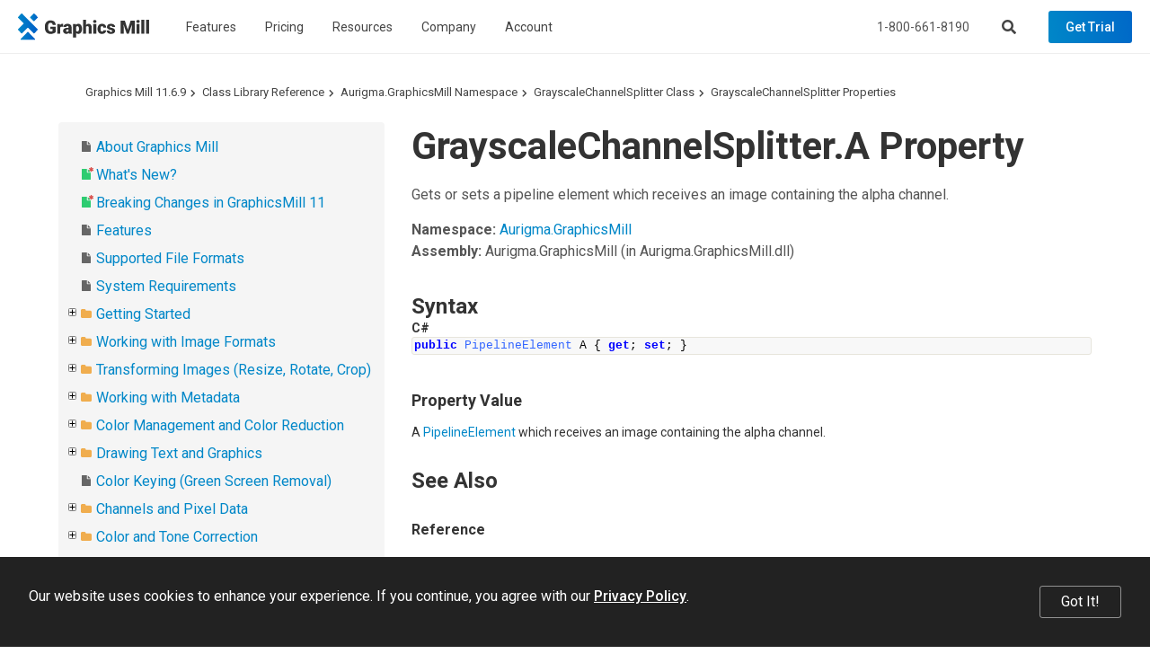

--- FILE ---
content_type: text/html; charset=utf-8
request_url: https://www.graphicsmill.com/docs/gm/P_Aurigma_GraphicsMill_GrayscaleChannelSplitter_A.htm
body_size: 7893
content:
<!DOCTYPE html>
<html lang="en" xmlns="http://www.w3.org/1999/xhtml">
	<head>
		<title>A Property  - Graphics Mill</title>
		<meta http-equiv="Content-Type" content="text/html; charset=utf-8">
		<meta http-equiv="X-UA-Compatible" content="IE=edge">
		<meta name="viewport" content="width=device-width, maximum-scale=1, initial-scale=1, user-scalable=0">
		<link rel="dns-prefetch" href="//cdn.jsdelivr.net">
		<link rel="dns-prefetch" href="//ajax.googleapis.com">
		<link rel="dns-prefetch" href="//fonts.googleapis.com">
		<link href="https://fonts.googleapis.com/css?family=Open+Sans:400,700%7CRoboto:400,500,700" rel="stylesheet">
		<link rel="stylesheet" href="https://cdn.jsdelivr.net/npm/bootstrap@3.3.7/dist/css/bootstrap.min.css" integrity="sha384-BVYiiSIFeK1dGmJRAkycuHAHRg32OmUcww7on3RYdg4Va+PmSTsz/K68vbdEjh4u" crossorigin="anonymous">
		<link href="/Aurigma/Theme3/css/bundle?v=Jy6-ImUgYucVXczEYJLwiQv39v-R9YlErONefC_RPpM1" rel="stylesheet">
		<link href="/Aurigma/Theme3/css/bundlegm?v=KrmRU2lV3OI-bN2Ei8jPszJGmXm3PcPRs4DJlf3R1Sk1" rel="stylesheet">
		<link href="https://plus.google.com/104753552619218860223" rel="publisher">
		<link rel="icon" type="image/png" href="/Aurigma/Images/favicon.png">
		<link rel="canonical" href="https://www.graphicsmill.com/docs/gm/P_Aurigma_GraphicsMill_GrayscaleChannelSplitter_A.htm">
		<script>
			!function (f, b, e, v, n, t, s) {
				if (f.fbq) return; n = f.fbq = function () {
					n.callMethod ?
						n.callMethod.apply(n, arguments) : n.queue.push(arguments)
				}; if (!f._fbq) f._fbq = n;
				n.push = n; n.loaded = !0; n.version = '2.0'; n.queue = []; t = b.createElement(e); t.async = !0;
				t.src = v; s = b.getElementsByTagName(e)[0]; s.parentNode.insertBefore(t, s)
			}(window,
				document, 'script', 'https://connect.facebook.net/en_US/fbevents.js');
			fbq('init', '1855820357991416'); // Insert your pixel ID here.
			fbq('track', 'PageView');
		</script>
		<script>
			//<![CDATA[
			(function (w, d, t, r, u) { var f, n, i; w[u] = w[u] || [], f = function () { var o = { ti: "5661494" }; o.q = w[u], w[u] = new UET(o), w[u].push("pageLoad") }, n = d.createElement(t), n.src = r, n.async = 1, n.onload = n.onreadystatechange = function () { var s = this.readyState; s && s !== "loaded" && s !== "complete" || (f(), n.onload = n.onreadystatechange = null) }, i = d.getElementsByTagName(t)[0], i.parentNode.insertBefore(n, i) })(window, document, "script", "//bat.bing.com/bat.js", "uetq");
			//]]></script>
		<script async="async" src="https://www.googletagmanager.com/gtag/js?id=G-FQ8KXE7HX2"></script>
		<script>
				window.dataLayer = window.dataLayer || [];
				function gtag() { dataLayer.push(arguments); }
				gtag('js', new Date());

				gtag('config', 'G-FQ8KXE7HX2');
			</script>
		<!--[if IE]><meta http-equiv="X-UA-Compatible" content="IE=edge" /><![endif]-->
		<style>
			ol.breadcrumb {margin-top:0px !important;margin-bottom:0px !important;}					
			#au-toc ul li+li {margin-top: 0px !important;}
			h1:first-child {margin-top:0px !important;}
			#au-doc h2 {margin-top: 0px !important; margin-bottom: 0px !important;}			
		</style>
	<link rel="stylesheet" href="/Aurigma/doc-viewer/css-bundle?v=KVaza9iauqopN4CTJCHcjLGry9g-xmbEc0L7ksFlcAs1"><meta name="description" content="GrayscaleChannelSplitter.A Property  (Class Library Reference)"></head>
	<body>
		<noscript><img height="1" width="1" style="display:none" src="https://www.facebook.com/tr?id=1855820357991416&amp;ev=PageView&amp;noscript=1" alt=""></noscript>
		<noscript><img src="//bat.bing.com/action/0?ti=5661494&amp;Ver=2" height="0" width="0" style="display:none; visibility: hidden;" alt=""></noscript>
		<header class="">
			<nav class="navbar navbar-default navbar-fixed-top">
				<div class="navbar-header">
					<a href="/" class="logo-graphics-mill"><img src="/Aurigma/Theme3/img/common/graphics_mill.svg" alt="Graphics Mill"></a>
					<button type="button" class="navbar-toggle collapsed" data-toggle="collapse" data-target=".navbar-collapse" aria-expanded="false" aria-controls="main-collapse"><span class="icon-bar first"></span><span class="icon-bar second"></span><span class="icon-bar third"></span></button>
					<a href="/account/checkout" class="btn cart-btn full hide" title="Shopping cart"></a>
					<button type="button" class="btn search-btn"></button>
				</div>
				<div id="main-collapse" class="navbar-collapse collapse">
					<div class="nav navbar-nav">
						<div class="menu-item">
							<button type="button" class="btn">Features</button>
							<div class="menu-content menu-columns width-300 three-columns">
								<div class="column"><a href="/file-formats"> Raster &amp; vector image formats </a><a href="/resize-crop-filter"> Resize, crop, autofix, 30+ filters </a><a href="/metadata"> Metadata </a><a href="/color-management"> Color management </a><a href="/drawing-text"> Text and graphics rendering </a><a href="/chroma-key"> Chroma keying </a></div>
								<div class="column"><a href="/large-images"> Very large image manipulation </a><a href="/photoshop-psd"> Working with Photoshop files </a><a href="/work-with-pdf">PDF processing</a><a href="/html5-image-editor"> HTML5-based image editor </a><a href="/docs/gm/whats-new.htm" class="new">What's New</a></div>
								<div class="column"><a href="https://customerscanvas.com/">Customer's Canvas <small>(Web-to-print toolkit)</small></a></div>
							</div>
						</div>
						<div class="menu-item"><a href="/buy">Pricing</a></div>
						<div class="menu-item">
							<button type="button" class="btn">Resources</button>
							<div class="menu-content width-240"><a href="/support">Support</a><a href="/docs/gm/about-graphics-mill.htm">Documentation</a><a href="/samples">Code Samples</a><a href="/downloads">Downloads</a></div>
						</div>
						<div class="menu-item">
							<button type="button" class="btn">Company</button>
							<div class="menu-content width-240"><a href="/company">About us</a><a href="/company/contact">Contact Us</a><a href="http://customerscanvas.com/company/events">Events</a><a href="/blog" class="new">Blog</a></div>
						</div>
						<div class="menu-item">
							<button type="button" class="btn">Account</button>
							<div class="menu-content width-260">
								<div id="divProfile" class="profile-name hide"><img src="/Aurigma/Theme3/img/common/user.svg" alt="User"></div>
								<a href="/account/cases" rel="nofollow">Support Cases</a>
								<a href="/account/licenses" rel="nofollow">Licenses &amp; Downloads</a>
								<a href="/account/orders" rel="nofollow">Orders</a>
								<a href="/account/subscriptions" rel="nofollow">Subscriptions</a>
								<a href="/account/profile" rel="nofollow">Profile</a>
								<div class="separator hide"></div>
								<a id="aLogout" class="hide" href="/account/logout" rel="nofollow">Log Out</a>
							</div>
						</div>
					</div>
					<div class="nav navbar-nav navbar-right">
						<p>Call us at <a href="tel:+18006618190" class="phone">1-800-661-8190</a> or send an email at <a href="mailto:info@aurigma.com">info@aurigma.com</a></p>
						<button type="button" class="btn search-btn"></button>
						<a href="/account/checkout" class="btn cart-btn full hide" rel="nofollow"></a>
						<a href="/downloads/trial" class="btn demo">Get Trial</a>
					</div>
				</div>
				<div class="search">
					<div class="container">
						<div class="row">
							<div class="col-md-8 col-md-offset-2">
								<form action="/search" method="get">
									<input type="text" name="query" placeholder="Search">
									<button type="submit" class="btn demo"><i class="fas fa-search"></i></button>
								<input type="hidden" name="inurl" value="/docs/gm/"></form>
							</div>
						</div>
					</div>
					<div class="bg"></div>
				</div>
			</nav>
		</header>
		<div class="padding-top-0 text-page">
			<div id="au-container" class="container"><div class='row'><div class='col-md-12'><ol class="breadcrumb"><li><a href="/docs/gm/">Graphics Mill 11.6.9</a></li><li><a href="objects-reference.htm">Class Library Reference</a></li><li><a href="N_Aurigma_GraphicsMill.htm">Aurigma.GraphicsMill Namespace</a></li><li><a href="T_Aurigma_GraphicsMill_GrayscaleChannelSplitter.htm">GrayscaleChannelSplitter Class</a></li><li><a href="Properties_T_Aurigma_GraphicsMill_GrayscaleChannelSplitter.htm">GrayscaleChannelSplitter Properties </a></li></ol><a id='au-show-toc' class='btn btn-sm btn-success hidden-md hidden-lg hidden-print'><i class='fa fa-navicon'></i>Topics</a></div></div><div class='row'><div id='au-toc' class='col-md-4 hidden-xs hidden-sm hidden-print'><div id='au-toc-inner' class='treeview'><a id='au-hide-toc' class='btn btn-xs btn-warning pull-right hidden-md hidden-lg'><b class='fa fa-close'></b></a><ul>
<li id="dt1747003" title="About Graphics Mill"><span class="file"><a href="about-graphics-mill.htm">About Graphics Mill</a></span></li>
<li id="dt1747004" title="What&#39;s New?"><span class="file new"><a href="whats-new.htm">What&#39;s New?</a></span></li>
<li id="dt1747005" title="Breaking Changes in GraphicsMill 11"><span class="file new"><a href="breaking-changes.htm">Breaking Changes in GraphicsMill 11</a></span></li>
<li id="dt1747006" title="Features"><span class="file"><a href="features.htm">Features</a></span></li>
<li id="dt1747007" title="Supported File Formats"><span class="file"><a href="supported-file-formats.htm">Supported File Formats</a></span></li>
<li id="dt1747008" title="System Requirements"><span class="file"><a href="system-requirements.htm">System Requirements</a></span></li>
<li class="closed" id="dt1747009" title="Getting Started"><span class="folder"><a href="getting-started.htm">Getting Started</a></span></li>
<li class="closed" id="dt1747019" title="Working with Image Formats"><span class="folder"><a href="loading-and-saving-images.htm">Working with Image Formats</a></span></li>
<li class="closed" id="dt1747030" title="Transforming Images (Resize, Rotate, Crop)"><span class="folder"><a href="transformations-on-images.htm">Transforming Images (Resize, Rotate, Crop)</a></span></li>
<li class="closed" id="dt1747034" title="Working with Metadata"><span class="folder"><a href="working-with-metadata.htm">Working with Metadata</a></span></li>
<li class="closed" id="dt1747040" title="Color Management and Color Reduction"><span class="folder"><a href="color-conversion-and-color-reduction.htm">Color Management and Color Reduction</a></span></li>
<li class="closed" id="dt1747047" title="Drawing Text and Graphics"><span class="folder"><a href="advanced-drawing.htm">Drawing Text and Graphics</a></span></li>
<li id="dt1747057" title="Color Keying (Green Screen Removal)"><span class="file"><a href="color-keying.htm">Color Keying (Green Screen Removal)</a></span></li>
<li class="closed" id="dt1747058" title="Channels and Pixel Data"><span class="folder"><a href="channels-and-pixel-data.htm">Channels and Pixel Data</a></span></li>
<li class="closed" id="dt1747061" title="Color and Tone Correction"><span class="folder"><a href="color-and-tone-correction.htm">Color and Tone Correction</a></span></li>
<li class="closed" id="dt1747065" title="Working with Photoshop (PSD) Files"><span class="folder"><a href="working-with-psd-files.htm">Working with Photoshop (PSD) Files</a></span></li>
<li class="closed" id="dt1747069" title="Image Filters"><span class="folder"><a href="image-filters.htm">Image Filters</a></span></li>
<li class="closed" id="dt1747072" title="Processing Large Images"><span class="folder"><a href="processing-large-images.htm">Processing Large Images</a></span></li>
<li class="closed" id="dt1747077" title="Basics of Image Processing"><span class="folder"><a href="basics-of-image-processing.htm">Basics of Image Processing</a></span></li>
<li class="closed" id="dt1747083" title="Troubleshooting"><span class="folder"><a href="troubleshooting.htm">Troubleshooting</a></span></li>
<li id="dt1747087" title="Class Library Reference"><span class="folder"><a href="objects-reference.htm">Class Library Reference</a></span><ul>
<li id="dt1747088" title="Aurigma.GraphicsMill Namespace"><span class="folder"><a href="N_Aurigma_GraphicsMill.htm">Aurigma.GraphicsMill Namespace</a></span><ul>
<li class="closed" id="dt1747089" title="Bitmap Class"><span class="folder"><a href="T_Aurigma_GraphicsMill_Bitmap.htm">Bitmap Class</a></span></li>
<li class="closed" id="dt1747162" title="BitmapEmptyException Class"><span class="folder"><a href="T_Aurigma_GraphicsMill_BitmapEmptyException.htm">BitmapEmptyException Class</a></span></li>
<li class="closed" id="dt1747171" title="BitmapStatisticsProvider Class"><span class="folder"><a href="T_Aurigma_GraphicsMill_BitmapStatisticsProvider.htm">BitmapStatisticsProvider Class</a></span></li>
<li id="dt1747179" title="Channel Enumeration"><span class="file"><a href="T_Aurigma_GraphicsMill_Channel.htm">Channel Enumeration</a></span></li>
<li class="closed" id="dt1747180" title="ChannelCombiner Class"><span class="folder"><a href="T_Aurigma_GraphicsMill_ChannelCombiner.htm">ChannelCombiner Class</a></span></li>
<li class="closed" id="dt1747189" title="ChannelSplitter Class"><span class="folder"><a href="T_Aurigma_GraphicsMill_ChannelSplitter.htm">ChannelSplitter Class</a></span></li>
<li class="closed" id="dt1747198" title="ChannelsProvider Class"><span class="folder"><a href="T_Aurigma_GraphicsMill_ChannelsProvider.htm">ChannelsProvider Class</a></span></li>
<li class="closed" id="dt1747216" title="CMAdobeModuleLoadException Class"><span class="folder"><a href="T_Aurigma_GraphicsMill_CMAdobeModuleLoadException.htm">CMAdobeModuleLoadException Class</a></span></li>
<li class="closed" id="dt1747225" title="CMException Class"><span class="folder"><a href="T_Aurigma_GraphicsMill_CMException.htm">CMException Class</a></span></li>
<li class="closed" id="dt1747234" title="CMInappropriateProfileException Class"><span class="folder"><a href="T_Aurigma_GraphicsMill_CMInappropriateProfileException.htm">CMInappropriateProfileException Class</a></span></li>
<li class="closed" id="dt1747243" title="CMOpenProfileException Class"><span class="folder"><a href="T_Aurigma_GraphicsMill_CMOpenProfileException.htm">CMOpenProfileException Class</a></span></li>
<li class="closed" id="dt1747252" title="CMTransformException Class"><span class="folder"><a href="T_Aurigma_GraphicsMill_CMTransformException.htm">CMTransformException Class</a></span></li>
<li class="closed" id="dt1747261" title="Cmyk16Color Class"><span class="folder"><a href="T_Aurigma_GraphicsMill_Cmyk16Color.htm">Cmyk16Color Class</a></span></li>
<li class="closed" id="dt1747279" title="CmykChannelCombiner Class"><span class="folder"><a href="T_Aurigma_GraphicsMill_CmykChannelCombiner.htm">CmykChannelCombiner Class</a></span></li>
<li class="closed" id="dt1747290" title="CmykChannelSplitter Class"><span class="folder"><a href="T_Aurigma_GraphicsMill_CmykChannelSplitter.htm">CmykChannelSplitter Class</a></span></li>
<li class="closed" id="dt1747301" title="CmykColor Class"><span class="folder"><a href="T_Aurigma_GraphicsMill_CmykColor.htm">CmykColor Class</a></span></li>
<li class="closed" id="dt1747319" title="CodecAdapter Class"><span class="folder"><a href="T_Aurigma_GraphicsMill_CodecAdapter.htm">CodecAdapter Class</a></span></li>
<li class="closed" id="dt1747326" title="Color Class"><span class="folder"><a href="T_Aurigma_GraphicsMill_Color.htm">Color Class</a></span></li>
<li class="closed" id="dt1747352" title="ColorAdjustmentProvider Class"><span class="folder"><a href="T_Aurigma_GraphicsMill_ColorAdjustmentProvider.htm">ColorAdjustmentProvider Class</a></span></li>
<li class="closed" id="dt1747376" title="ColorManagementProvider Class"><span class="folder"><a href="T_Aurigma_GraphicsMill_ColorManagementProvider.htm">ColorManagementProvider Class</a></span></li>
<li class="closed" id="dt1747396" title="ColorPalette Class"><span class="folder"><a href="T_Aurigma_GraphicsMill_ColorPalette.htm">ColorPalette Class</a></span></li>
<li class="closed" id="dt1747429" title="ColorPaletteEmptyException Class"><span class="folder"><a href="T_Aurigma_GraphicsMill_ColorPaletteEmptyException.htm">ColorPaletteEmptyException Class</a></span></li>
<li id="dt1747438" title="ColorPaletteType Enumeration"><span class="file"><a href="T_Aurigma_GraphicsMill_ColorPaletteType.htm">ColorPaletteType Enumeration</a></span></li>
<li class="closed" id="dt1747439" title="ColorProfile Class"><span class="folder"><a href="T_Aurigma_GraphicsMill_ColorProfile.htm">ColorProfile Class</a></span></li>
<li id="dt1747461" title="ColorProfileClass Enumeration"><span class="file"><a href="T_Aurigma_GraphicsMill_ColorProfileClass.htm">ColorProfileClass Enumeration</a></span></li>
<li id="dt1747462" title="ColorSpace Enumeration"><span class="file"><a href="T_Aurigma_GraphicsMill_ColorSpace.htm">ColorSpace Enumeration</a></span></li>
<li class="closed" id="dt1747463" title="Configuration Class"><span class="folder"><a href="T_Aurigma_GraphicsMill_Configuration.htm">Configuration Class</a></span></li>
<li class="closed" id="dt1747470" title="FontException Class"><span class="folder"><a href="T_Aurigma_GraphicsMill_FontException.htm">FontException Class</a></span></li>
<li class="closed" id="dt1747479" title="FontMissingException Class"><span class="folder"><a href="T_Aurigma_GraphicsMill_FontMissingException.htm">FontMissingException Class</a></span></li>
<li class="closed" id="dt1747488" title="GMException Class"><span class="folder"><a href="T_Aurigma_GraphicsMill_GMException.htm">GMException Class</a></span></li>
<li class="closed" id="dt1747501" title="Grayscale16Color Class"><span class="folder"><a href="T_Aurigma_GraphicsMill_Grayscale16Color.htm">Grayscale16Color Class</a></span></li>
<li class="closed" id="dt1747513" title="GrayscaleChannelCombiner Class"><span class="folder"><a href="T_Aurigma_GraphicsMill_GrayscaleChannelCombiner.htm">GrayscaleChannelCombiner Class</a></span></li>
<li id="dt1747521" title="GrayscaleChannelSplitter Class"><span class="folder"><a href="T_Aurigma_GraphicsMill_GrayscaleChannelSplitter.htm">GrayscaleChannelSplitter Class</a></span><ul>
<li id="dt1747522" title="GrayscaleChannelSplitter Members"><span class="file"><a href="AllMembers_T_Aurigma_GraphicsMill_GrayscaleChannelSplitter.htm">GrayscaleChannelSplitter Members</a></span></li>
<li id="dt1747523" title="GrayscaleChannelSplitter Constructor "><span class="file"><a href="C_Aurigma_GraphicsMill_GrayscaleChannelSplitter_ctor.htm">GrayscaleChannelSplitter Constructor </a></span></li>
<li id="dt1747524" title="GrayscaleChannelSplitter Methods "><span class="file"><a href="Methods_T_Aurigma_GraphicsMill_GrayscaleChannelSplitter.htm">GrayscaleChannelSplitter Methods </a></span></li>
<li id="dt1747525" title="GrayscaleChannelSplitter Properties "><span class="folder"><a href="Properties_T_Aurigma_GraphicsMill_GrayscaleChannelSplitter.htm">GrayscaleChannelSplitter Properties </a></span><ul>
<li id="dt1747526" title="A Property "><span class="file"><a href="P_Aurigma_GraphicsMill_GrayscaleChannelSplitter_A.htm" class="selected">A Property </a></span></li>
<li id="dt1747527" title="L Property "><span class="file"><a href="P_Aurigma_GraphicsMill_GrayscaleChannelSplitter_L.htm">L Property </a></span></li>
</ul>
</li>
<li id="dt1747528" title="GrayscaleChannelSplitter Events"><span class="file"><a href="Events_T_Aurigma_GraphicsMill_GrayscaleChannelSplitter.htm">GrayscaleChannelSplitter Events</a></span></li>
</ul>
</li>
<li class="closed" id="dt1747529" title="GrayscaleColor Class"><span class="folder"><a href="T_Aurigma_GraphicsMill_GrayscaleColor.htm">GrayscaleColor Class</a></span></li>
<li class="closed" id="dt1747541" title="Histogram Class"><span class="folder"><a href="T_Aurigma_GraphicsMill_Histogram.htm">Histogram Class</a></span></li>
<li id="dt1747562" title="HistogramMode Enumeration"><span class="file"><a href="T_Aurigma_GraphicsMill_HistogramMode.htm">HistogramMode Enumeration</a></span></li>
<li class="closed" id="dt1747563" title="IImageParams Interface"><span class="folder"><a href="T_Aurigma_GraphicsMill_IImageParams.htm">IImageParams Interface</a></span></li>
<li class="closed" id="dt1747574" title="ImageGenerator Class"><span class="folder"><a href="T_Aurigma_GraphicsMill_ImageGenerator.htm">ImageGenerator Class</a></span></li>
<li class="closed" id="dt1747597" title="ImageParams Class"><span class="folder"><a href="T_Aurigma_GraphicsMill_ImageParams.htm">ImageParams Class</a></span></li>
<li class="closed" id="dt1747611" title="IndexedColor Class"><span class="folder"><a href="T_Aurigma_GraphicsMill_IndexedColor.htm">IndexedColor Class</a></span></li>
<li class="closed" id="dt1747618" title="Ink Class"><span class="folder"><a href="T_Aurigma_GraphicsMill_Ink.htm">Ink Class</a></span></li>
<li class="closed" id="dt1747628" title="InvalidPropertyValueException Class"><span class="folder"><a href="T_Aurigma_GraphicsMill_InvalidPropertyValueException.htm">InvalidPropertyValueException Class</a></span></li>
<li class="closed" id="dt1747637" title="InvalidSourceException Class"><span class="folder"><a href="T_Aurigma_GraphicsMill_InvalidSourceException.htm">InvalidSourceException Class</a></span></li>
<li class="closed" id="dt1747646" title="Lab16Color Class"><span class="folder"><a href="T_Aurigma_GraphicsMill_Lab16Color.htm">Lab16Color Class</a></span></li>
<li class="closed" id="dt1747660" title="LabChannelCombiner Class"><span class="folder"><a href="T_Aurigma_GraphicsMill_LabChannelCombiner.htm">LabChannelCombiner Class</a></span></li>
<li class="closed" id="dt1747670" title="LabChannelSplitter Class"><span class="folder"><a href="T_Aurigma_GraphicsMill_LabChannelSplitter.htm">LabChannelSplitter Class</a></span></li>
<li class="closed" id="dt1747680" title="LabColor Class"><span class="folder"><a href="T_Aurigma_GraphicsMill_LabColor.htm">LabColor Class</a></span></li>
<li class="closed" id="dt1747694" title="MissingIndexColorException Class"><span class="folder"><a href="T_Aurigma_GraphicsMill_MissingIndexColorException.htm">MissingIndexColorException Class</a></span></li>
<li class="closed" id="dt1747703" title="ObjectClosedException Class"><span class="folder"><a href="T_Aurigma_GraphicsMill_ObjectClosedException.htm">ObjectClosedException Class</a></span></li>
<li class="closed" id="dt1747712" title="ObjectEmptyException Class"><span class="folder"><a href="T_Aurigma_GraphicsMill_ObjectEmptyException.htm">ObjectEmptyException Class</a></span></li>
<li class="closed" id="dt1747721" title="OnInitEventArgs Class"><span class="folder"><a href="T_Aurigma_GraphicsMill_OnInitEventArgs.htm">OnInitEventArgs Class</a></span></li>
<li class="closed" id="dt1747726" title="OutOfMemoryException Class"><span class="folder"><a href="T_Aurigma_GraphicsMill_OutOfMemoryException.htm">OutOfMemoryException Class</a></span></li>
<li class="closed" id="dt1747735" title="Pipeline Class"><span class="folder"><a href="T_Aurigma_GraphicsMill_Pipeline.htm">Pipeline Class</a></span></li>
<li class="closed" id="dt1747752" title="PipelineElement Class"><span class="folder"><a href="T_Aurigma_GraphicsMill_PipelineElement.htm">PipelineElement Class</a></span></li>
<li class="closed" id="dt1747769" title="PipelineException Class"><span class="folder"><a href="T_Aurigma_GraphicsMill_PipelineException.htm">PipelineException Class</a></span></li>
<li class="closed" id="dt1747778" title="PixelFormat Class"><span class="folder"><a href="T_Aurigma_GraphicsMill_PixelFormat.htm">PixelFormat Class</a></span></li>
<li class="closed" id="dt1747835" title="ProgressEventArgs Class"><span class="folder"><a href="T_Aurigma_GraphicsMill_ProgressEventArgs.htm">ProgressEventArgs Class</a></span></li>
<li class="closed" id="dt1747840" title="ProgressReporter Class"><span class="folder"><a href="T_Aurigma_GraphicsMill_ProgressReporter.htm">ProgressReporter Class</a></span></li>
<li class="closed" id="dt1747847" title="Rational Class"><span class="folder"><a href="T_Aurigma_GraphicsMill_Rational.htm">Rational Class</a></span></li>
<li class="closed" id="dt1747862" title="Rgb16Color Class"><span class="folder"><a href="T_Aurigma_GraphicsMill_Rgb16Color.htm">Rgb16Color Class</a></span></li>
<li class="closed" id="dt1747876" title="RgbChannelCombiner Class"><span class="folder"><a href="T_Aurigma_GraphicsMill_RgbChannelCombiner.htm">RgbChannelCombiner Class</a></span></li>
<li class="closed" id="dt1747886" title="RgbChannelSplitter Class"><span class="folder"><a href="T_Aurigma_GraphicsMill_RgbChannelSplitter.htm">RgbChannelSplitter Class</a></span></li>
<li class="closed" id="dt1747896" title="RgbColor Class"><span class="folder"><a href="T_Aurigma_GraphicsMill_RgbColor.htm">RgbColor Class</a></span></li>
<li class="closed" id="dt1748054" title="SehException Class"><span class="folder"><a href="T_Aurigma_GraphicsMill_SehException.htm">SehException Class</a></span></li>
<li class="closed" id="dt1748063" title="SpotColor Class"><span class="folder"><a href="T_Aurigma_GraphicsMill_SpotColor.htm">SpotColor Class</a></span></li>
<li class="closed" id="dt1748076" title="TransformException Class"><span class="folder"><a href="T_Aurigma_GraphicsMill_TransformException.htm">TransformException Class</a></span></li>
<li class="closed" id="dt1748085" title="TransformsProvider Class"><span class="folder"><a href="T_Aurigma_GraphicsMill_TransformsProvider.htm">TransformsProvider Class</a></span></li>
<li class="closed" id="dt1748157" title="TrialPeriodTimeException Class"><span class="folder"><a href="T_Aurigma_GraphicsMill_TrialPeriodTimeException.htm">TrialPeriodTimeException Class</a></span></li>
<li class="closed" id="dt1748166" title="UnexpectedException Class"><span class="folder"><a href="T_Aurigma_GraphicsMill_UnexpectedException.htm">UnexpectedException Class</a></span></li>
<li id="dt1748175" title="Unit Enumeration"><span class="file"><a href="T_Aurigma_GraphicsMill_Unit.htm">Unit Enumeration</a></span></li>
<li class="closed" id="dt1748176" title="UnitConverter Class"><span class="folder"><a href="T_Aurigma_GraphicsMill_UnitConverter.htm">UnitConverter Class</a></span></li>
<li class="closed" id="dt1748182" title="UnsignedRational Class"><span class="folder"><a href="T_Aurigma_GraphicsMill_UnsignedRational.htm">UnsignedRational Class</a></span></li>
<li class="closed" id="dt1748197" title="UnsupportedFontException Class"><span class="folder"><a href="T_Aurigma_GraphicsMill_UnsupportedFontException.htm">UnsupportedFontException Class</a></span></li>
<li class="closed" id="dt1748206" title="UnsupportedPixelFormatException Class"><span class="folder"><a href="T_Aurigma_GraphicsMill_UnsupportedPixelFormatException.htm">UnsupportedPixelFormatException Class</a></span></li>
<li class="closed" id="dt1748215" title="Win32Exception Class"><span class="folder"><a href="T_Aurigma_GraphicsMill_Win32Exception.htm">Win32Exception Class</a></span></li>
</ul>
</li>
<li class="closed" id="dt1748224" title="Aurigma.GraphicsMill.AdvancedDrawing Namespace"><span class="folder"><a href="N_Aurigma_GraphicsMill_AdvancedDrawing.htm">Aurigma.GraphicsMill.AdvancedDrawing Namespace</a></span></li>
<li class="closed" id="dt1748899" title="Aurigma.GraphicsMill.AdvancedDrawing.Art Namespace"><span class="folder"><a href="N_Aurigma_GraphicsMill_AdvancedDrawing_Art.htm">Aurigma.GraphicsMill.AdvancedDrawing.Art Namespace</a></span></li>
<li class="closed" id="dt1749023" title="Aurigma.GraphicsMill.AdvancedDrawing.Effects Namespace"><span class="folder"><a href="N_Aurigma_GraphicsMill_AdvancedDrawing_Effects.htm">Aurigma.GraphicsMill.AdvancedDrawing.Effects Namespace</a></span></li>
<li class="closed" id="dt1749058" title="Aurigma.GraphicsMill.Codecs Namespace"><span class="folder"><a href="N_Aurigma_GraphicsMill_Codecs.htm">Aurigma.GraphicsMill.Codecs Namespace</a></span></li>
<li class="closed" id="dt1750801" title="Aurigma.GraphicsMill.Codecs.ClippingPath Namespace"><span class="folder"><a href="N_Aurigma_GraphicsMill_Codecs_ClippingPath.htm">Aurigma.GraphicsMill.Codecs.ClippingPath Namespace</a></span></li>
<li class="closed" id="dt1750833" title="Aurigma.GraphicsMill.Codecs.Psd Namespace"><span class="folder"><a href="N_Aurigma_GraphicsMill_Codecs_Psd.htm">Aurigma.GraphicsMill.Codecs.Psd Namespace</a></span></li>
<li class="closed" id="dt1751089" title="Aurigma.GraphicsMill.Drawing Namespace"><span class="folder"><a href="N_Aurigma_GraphicsMill_Drawing.htm">Aurigma.GraphicsMill.Drawing Namespace</a></span></li>
<li class="closed" id="dt1751351" title="Aurigma.GraphicsMill.Licensing Namespace"><span class="folder"><a href="N_Aurigma_GraphicsMill_Licensing.htm">Aurigma.GraphicsMill.Licensing Namespace</a></span></li>
<li class="closed" id="dt1751379" title="Aurigma.GraphicsMill.Templates Namespace"><span class="folder"><a href="N_Aurigma_GraphicsMill_Templates.htm">Aurigma.GraphicsMill.Templates Namespace</a></span></li>
<li class="closed" id="dt1751431" title="Aurigma.GraphicsMill.Transforms Namespace"><span class="folder"><a href="N_Aurigma_GraphicsMill_Transforms.htm">Aurigma.GraphicsMill.Transforms Namespace</a></span></li>
</ul>
</li>
<li id="dt1752118" title="Licensing"><span class="file"><a href="licensing.htm">Licensing</a></span></li>
<li id="dt1752119" title="End User License Agreement"><span class="file"><a href="end-user-license-agreement.htm">End User License Agreement</a></span></li>
<li id="dt1752120" title="Copyright Notices"><span class="file"><a href="copyright-notices.htm">Copyright Notices</a></span></li>
</ul>
</div></div><div id='au-doc' class='col-md-8 au-doc'><h1>GrayscaleChannelSplitter.A Property </h1>
        <p>Gets or sets a pipeline element which receives an image containing the alpha channel.</p>
        <p>
    <b>Namespace:</b> 
   <a href="N_Aurigma_GraphicsMill.htm">Aurigma.GraphicsMill</a><br>
    <b>Assembly:</b>
   <span>Aurigma.GraphicsMill</span> (in Aurigma.GraphicsMill.dll)</p>
        <section id="syntaxToggle">
          <h2>Syntax</h2>
          
            <div class="code cs">
              <b>C#</b>
              <pre class="prettyprint">public <a href="T_Aurigma_GraphicsMill_PipelineElement.htm">PipelineElement</a> A { get; set; }</pre>
            </div>
            <div id="value">
              <h3>Property Value</h3>A <a href="T_Aurigma_GraphicsMill_PipelineElement.htm">PipelineElement</a> which receives an image containing the alpha channel.</div>
          
        </section>
		<!--%ObjectModel%-->
		<!--%PixelFormats%-->
	<section id="seeAlsoToggle"><h2>See Also</h2><h3>Reference</h3><ul class="seeAlso"><li><a href="T_Aurigma_GraphicsMill_GrayscaleChannelSplitter.htm">GrayscaleChannelSplitter Class</a></li><li><a href="N_Aurigma_GraphicsMill.htm">Aurigma.GraphicsMill Namespace</a></li></ul></section><div><script type="application/ld+json" xmlns="http://www.w3.org/1999/xhtml">{
  "@context": "https://schema.org",
  "@type": "BreadcrumbList",
  "itemListElement": [
    {
      "@type": "ListItem",
      "position": 1,
      "item": {
        "@id": "https://www.graphicsmill.com/",
        "name": "Graphics Mill Home"
      }
    },
    {
      "@type": "ListItem",
      "position": 2,
      "item": {
        "@id": "/docs/gm/",
        "name": "Graphics Mill 11.6.9 (docs)"
      }
    },
    {
      "@type": "ListItem",
      "position": 3,
      "item": {
        "@id": "/docs/gm/objects-reference.htm",
        "name": "Class Library Reference"
      }
    },
    {
      "@type": "ListItem",
      "position": 4,
      "item": {
        "@id": "/docs/gm/N_Aurigma_GraphicsMill.htm",
        "name": "Aurigma.GraphicsMill Namespace"
      }
    },
    {
      "@type": "ListItem",
      "position": 5,
      "item": {
        "@id": "/docs/gm/T_Aurigma_GraphicsMill_GrayscaleChannelSplitter.htm",
        "name": "GrayscaleChannelSplitter Class"
      }
    },
    {
      "@type": "ListItem",
      "position": 6,
      "item": {
        "@id": "/docs/gm/Properties_T_Aurigma_GraphicsMill_GrayscaleChannelSplitter.htm",
        "name": "GrayscaleChannelSplitter Properties "
      }
    },
    {
      "@type": "ListItem",
      "position": 7,
      "item": {
        "@id": "/docs/gm/P_Aurigma_GraphicsMill_GrayscaleChannelSplitter_A.htm",
        "name": "GrayscaleChannelSplitter.A Property "
      }
    }
  ]
}</script></div></div></div></div>
		</div>
		<footer class="">
			<div class="container">
				<div class="menu">
					<div class="menu-col">
						<h4>Graphics Mill</h4>
						<div class="links collapse"><a href="/downloads/trial">Downloads</a><a href="/samples">Online demo</a><a href="/buy">Buy online</a><a href="/buy/return-policy">Return policy</a><a href="/docs/gm/whats-new.htm">What's new?</a><a href="/docs/gm/about-graphics-mill.htm">Documentation</a><a href="/support">Support</a></div>
					</div>
					<div class="menu-col">
						<h4>Features</h4>
						<div class="links collapse"><a href="/file-formats"> Raster &amp; vector image formats </a><a href="/resize-crop-filter"> Resize, crop, autofix, 30+ filters </a><a href="/metadata"> Metadata </a><a href="/color-management"> Color management </a><a href="/drawing-text"> Text and graphics rendering </a><a href="/large-images"> Very large image manipulation </a><a href="/chroma-key"> Chroma keying </a><a href="/photoshop-psd"> Working with Photoshop files </a><a href="/work-with-pdf">PDF processing</a><a href="/html5-image-editor"> HTML5-based image editor </a></div>
					</div>
					<div class="menu-col">
						<h4>Imaging Toolkit</h4>
						<div class="links collapse"><a href="/image-manipulation">Image Manipulation</a><a href="/convert-text-to-image">Convert Text to Images</a><a href="/clipping-path">Clipping Path</a><a href="/psd-layers-and-variable-data-printing">PSD &amp; variable data printing</a><a href="/sdk">SDK</a><a href="/aspnet-image-manipulation">ASP.NET</a><a href="/c-sharp">C#</a><a href="/library">Library</a><a href="/toolkit">Toolkit</a></div>
					</div>
					<div class="menu-col">
						<h4>Company</h4>
						<div class="links collapse"><a href="/company">About Us</a><a href="/company/contact">Contact Us</a><a href="http://customerscanvas.com/white-papers">White Papers</a><a href="http://customerscanvas.com/company/events">Events</a><a href="/blog">Blog</a></div>
					</div>
				</div>
				<div class="copyright">
					<div class="left-part">
						<img src="/Aurigma/Theme3/img/common/aurigma.svg" alt="Aurigma">
						<p>© 2001–2025 Aurigma Inc. <a href="/legal-notice">Legal Notice</a> and <a href="/privacy-policy">Privacy Policy</a></p>
					</div>
				</div>
			</div>
			<div class="cookie-notification" data-accr="gm">
				<div class="cookie-message">Our website uses cookies to enhance your experience. If you continue, you agree with our <a href="/privacy-policy">Privacy Policy</a>.</div>
				<button type="button" class="btn cookie-button">Got It!</button>
			</div>
		</footer>
		<script src="https://ajax.googleapis.com/ajax/libs/jquery/3.3.1/jquery.min.js"></script>
		<script src="https://cdn.jsdelivr.net/npm/bootstrap@3.3.7/dist/js/bootstrap.min.js" integrity="sha384-Tc5IQib027qvyjSMfHjOMaLkfuWVxZxUPnCJA7l2mCWNIpG9mGCD8wGNIcPD7Txa" crossorigin="anonymous"></script>
		<script src="/Aurigma/Theme3/js/theme?v=YUkpynQeER1TF2yWaqRoD72XLPKwV5a97WdF-bVMVH01"></script>


<!-- Yandex.Metrika counter -->
		<script>(function (d, w, c) { (w[c] = w[c] || []).push(function() { try { w.yaCounter27697068 = new Ya.Metrika({id:27697068, webvisor:true, clickmap:true, trackLinks:true, accurateTrackBounce:true}); } catch(e) { } }); var n = d.getElementsByTagName("script")[0], s = d.createElement("script"), f = function () { n.parentNode.insertBefore(s, n); }; s.type = "text/javascript"; s.async = true; s.src = (d.location.protocol == "https:" ? "https:" : "http:") + "//mc.yandex.ru/metrika/watch.js"; if (w.opera == "[object Opera]") { d.addEventListener("DOMContentLoaded", f, false); } else { f(); } })(document, window, "yandex_metrika_callbacks");</script>
		<!-- /Yandex.Metrika counter -->
		<script>
//<![CDATA[
		var dataLayer = dataLayer || [];
		dataLayer.push({ "getSetReff": "v1.0", "setDomain": "graphicsmill.com" });
//]]></script>
		<script src="/Aurigma/Scripts/libs/getSetReff.min.js?v2" async="async"></script>
		<script type="application/ld+json">
{
	"@context": "https://schema.org",
	"@type": "Organization",
	"url": "https://www.graphicsmill.com",
	"logo": "https://www.graphicsmill.com/Aurigma/schema.org/graphics-mill.png",
	"legalName": "Aurigma, Inc.",
	"telephone": "+18006618190"
}
			</script>
	<script src="/Aurigma/doc-viewer/js-bundle?v=cYZn7Of5mSbFBDX060n8qR_LItwJKAOeBsWwJr9SjSM1"></script><script>var DOC_SET_ID = 36;$(function() { prettyPrint(); } );</script></body>
</html>

--- FILE ---
content_type: text/css; charset=utf-8
request_url: https://www.graphicsmill.com/Aurigma/Theme3/css/bundlegm?v=KrmRU2lV3OI-bN2Ei8jPszJGmXm3PcPRs4DJlf3R1Sk1
body_size: 4690
content:
::selection{background:#0087c8;color:#fff}::-moz-selection{background:#0087c8;color:#fff}::-webkit-selection{background:#0087c8;color:#fff}a,a:focus:not(.btn),section.dark a,#slidetop a:hover,h1>span,h2>span,h3>span,h4>span,h5>span,h6>span,.pagination>li>a,.pagination>li>a:hover,.pagination>li>span,ul.list-links>li>a:hover,#sidepanel ul li a[data-toggle="collapse"],#sidepanel ul li a[data-toggle="collapse"]:hover,#sidepanel ul li a:hover,.menu-list ul li a:hover,.menu-list ul li.active a,#menu_overlay_close:hover,#topMain.nav-pills>li.active>a>span.topMain-icon,#page-menu.page-menu-light ul>li:hover>a>i,#page-menu.page-menu-dark ul>li:hover>a>i,#page-menu.page-menu-transparent ul>li:hover>a>i,#page-menu.page-menu-light ul>li.active>a>i,#page-menu.page-menu-dark ul>li.active>a>i,#page-menu.page-menu-transparent ul>li.active>a>i,.tp-caption.block_white,section span.theme-color,section em.theme-color,section i.theme-color,section b.theme-color,section div.theme-color,section p.theme-color,.owl-carousel.featured a.figure>span>i,.owl-carousel.featured a:hover,figure.zoom>a.lightbox:hover,#portfolio h2>a:hover,#portfolio h3>a:hover,#portfolio h4>a:hover,#portfolio h5>a:hover,#portfolio h6>a:hover,.tab-post a:hover,.tag:hover>span.txt,section.dark .tag:hover>span.txt,ul.widget-twitter li>small>a:hover,.blog-post-item h2>a:hover,.blog-post-item h3>a:hover,.blog-post-item h4>a:hover,.blog-post-item h5>a:hover,.item-box .item-hover .inner .ico-rounded:hover>span,ul.side-nav>li:hover>a,ul.side-nav>li a:hover,ul.side-nav>li.active>a,a.href-reset:hover,a.href-reset.active,.href-reset a.active,.href-reset a:hover,.href-reset a.active,.price-clean-popular h4,.box-icon.box-icon-color i,.switch-primary.switch-round>input:checked+.switch-label:after,.mdl-badge.mdl-badge--no-background[data-badge]:after,section.dark .nav-tabs.nav-clean>li.active>a{color:#0087c8}#sidepanel.sidepanel-theme-color,div.alert.alert-theme-color,div.alert.alert-primary,span.badge-default,span.label-default,.list-group-item.active>.badge.badge-default,.nav-tabs.nav-alternate>li.active>a,.datepicker table tr td.active.active,.callout-theme-color,.progress-bar-primary,.toast-primary,.owl-theme .owl-controls .owl-page span,.open>.dropdown-toggle.btn-primary,.btn-primary,.btn-primary:hover,.btn-primary:active,.btn-primary:focus,.pagination>.active>a,.pagination>.active>a:hover,#header li.quick-cart .quick-cart-box a.btn,#header li.quick-cart .quick-cart-box a.btn:hover,#topMain.nav-pills>li.active>a>span.theme-color,.ei-slider-thumbs li.ei-slider-element,.flex-control-paging li a.flex-active,.tp-caption.block_theme_color,.tp-bullets.simplebullets.round .bullet.selected,i.ico-color,.caption-primary,.shop-list-options .btn.active,.box-static.box-color,.switch.switch-primary>input:checked+.switch-label,.fancy-file-upload.fancy-file-primary>span.button,.primary-slider .ui-slider .ui-slider-handle:before,.primary-slider .ui-slider .ui-slider-range,.ribbon-inner,.info-bar.info-bar-color,.music-album-title:hover,.inews-item .inews-thumbnail .inews-sticky,#progressBar #bar,.mdl-badge[data-badge]:after,#page-menu,#page-menu ul{background-color:#0087c8}#music-player .mejs-controls .mejs-time-rail .mejs-time-current,#music-player .mejs-controls .mejs-horizontal-volume-slider .mejs-horizontal-volume-current,section .theme-background,.swiper-pagination-bullet-active{background-color:#0087c8!important}.inews-content-inner h3>a,div.side-nav ul>li:hover>a,div.side-nav ul>li.active>a,.pagination.pagination-simple>li.active>a,div.side-nav ul.list-group-bordered>li>a:hover,section .theme-color{color:#0087c8!important}.primary-slider .ui-slider .ui-slider-handle,.switch.switch-primary>input:checked+.switch-label,.timeline_center li h3:before,.timeline_center:after,a.thumbnail.active,a.thumbnail:hover,.hvr-reveal:before,.btn-primary,.btn-primary:hover,.btn-primary:active,.btn-primary:focus{border-color:#0087c8}.open>.dropdown-toggle.btn-primary,.btn-primary,.btn-primary:active,.btn-primary:focus,.btn-primary:hover .pagination>.active>a,.pagination>.active>a:hover{border-color:#0087c8}.box-static.box-border-top{border-color:#0087c8}.modal-content{border-top-color:#0087c8}.sky-form .toggle i:before{background-color:#0087c8}.sky-form .button{background-color:#0087c8}.sky-form .radio input+i:after{background-color:#0087c8}.sky-form .checkbox input+i:after{color:#0087c8}.sky-form .radio input:checked+i,.sky-form .checkbox input:checked+i,.sky-form .toggle input:checked+i{border-color:#0087c8}.sky-form .rating input:checked~label{color:#0087c8}html{scroll-padding-top:72px}.sidebar-toggle{width:250px;padding:10px 12px;border:0;border-radius:3px;position:fixed;left:8px;top:70px;background-color:#fff;font-size:12px;line-height:12px;color:#444;letter-spacing:.05em;text-align:left;text-transform:uppercase;z-index:602;transition:width .3s ease,padding-left .3s ease,left .3s ease}.sidebar-toggle:focus{outline:1px dashed #30c2ff;outline-offset:2px}.sidebar-toggle:after{display:inline-block;font-style:normal;font-variant:normal;text-rendering:auto;-webkit-font-smoothing:antialiased;font-family:"Font Awesome 5 Free";font-weight:900;content:'';width:20px;height:20px;position:absolute;left:222px;transition:left .3s ease;top:6px;font-size:14px;line-height:20px;text-align:center}.demos-sidebar{width:280px;padding-bottom:20px;overflow:auto;position:fixed;left:0;transition:left .3s ease;top:60px;bottom:0;border-right:1px solid #ddd;background-color:#fff;z-index:602}.demos-sidebar .sidebar-toggle{position:absolute;top:10px}.demos-sidebar .sidebar-nav{padding:32px 0 16px 20px}.demos-sidebar .dropdown-button,.demos-sidebar .dropdown-menu-item{padding-top:11px;padding-bottom:11px;font-weight:500;font-size:16px;line-height:20px}.demos-sidebar .dropdown-button{padding-left:0;padding-right:24px;border:0;position:relative;margin-top:8px;background-color:transparent}.demos-sidebar .dropdown-button:focus{outline:1px dashed #30c2ff;outline-offset:2px}.demos-sidebar .dropdown-button:after{display:inline-block;font-style:normal;font-variant:normal;text-rendering:auto;-webkit-font-smoothing:antialiased;font-family:"Font Awesome 5 Free";font-weight:900;content:'';position:absolute;right:7px;top:8px;font-size:14px}.demos-sidebar .dropdown-menu{width:200px;padding:8px 0;border:0;border-radius:3px;left:20px;top:82px;margin:0;box-shadow:0 4px 4px rgba(0,0,0,.25)}.demos-sidebar .dropdown-menu-item{padding-left:12px;padding-right:12px}.demos-sidebar a.dropdown-menu-item{display:block;font-weight:normal;color:#333}.demos-sidebar a.dropdown-menu-item:focus{outline-offset:0}.demos-sidebar .sidebar-level-1,.demos-sidebar .sidebar-level-2,.demos-sidebar .sidebar-level-3{padding-left:20px}.demos-sidebar .sidebar-level-1{position:relative;padding-top:28px;padding-bottom:4px}.demos-sidebar .sidebar-level-1:before{content:"";display:block;position:absolute;left:0;right:0;top:-2px;border-top:1px solid #ddd}.demos-sidebar .sidebar-level-1 a{display:block;width:200px;margin-bottom:24px;line-height:18px;color:#444}.demos-sidebar .sidebar-level-1 a.current{font-weight:500;color:#333}.demos-sidebar .sidebar-level-1 button{width:20px;height:20px;padding:0;border:0;position:absolute;left:210px;top:-1px;background-color:transparent}.demos-sidebar .sidebar-level-1 button:focus{outline:1px dashed #30c2ff;outline-offset:2px}.demos-sidebar .sidebar-level-1 button:after{display:inline-block;font-style:normal;font-variant:normal;text-rendering:auto;-webkit-font-smoothing:antialiased;font-family:"Font Awesome 5 Free";font-weight:900;content:'';color:#444}.demos-sidebar .sidebar-level-1 button.active:after{content:''}.demos-sidebar .sidebar-level-2{position:relative}.demos-sidebar .sidebar-level-2 a{width:180px}.demos-sidebar .sidebar-level-3 a{width:160px}.hidden-sidebar .sidebar-toggle{width:120px;padding-left:32px;left:10px}.hidden-sidebar .sidebar-toggle:after{content:'';left:8px}.hidden-sidebar .demos-sidebar{left:-280px}@media(max-width:1199px){.demos-sidebar:before,.demos-sidebar:after{content:"";display:block;position:fixed;left:0;top:0;bottom:0;z-index:-1}.demos-sidebar:before{right:0;background-color:#000;opacity:.2;transition:opacity .3s ease}.demos-sidebar:after{width:279px;transition:left .3s ease;background-color:#fff}.hidden-sidebar .demos-sidebar:before{width:0;right:auto;opacity:0}.hidden-sidebar .demos-sidebar:after{left:-279px}}p{font-family:'Roboto',Arial,Helvetica,sans-serif;font-size:16px;line-height:24px;color:#555}a:hover{color:#0087c8;text-decoration:underline}a:focus{color:#0087c8}a:focus,.btn:focus,.btn.active:focus{outline:1px dashed #0087c8}.demo,.trial{background:linear-gradient(79deg,#0087c8 0%,#0068c8 100%);transition:none}.demo:hover,.trial:hover,.demo:active,.trial:active,.demo:focus,.trial:focus{background:#0087c8}.demo:focus,.trial:focus{outline:2px dashed rgba(255,255,255,.8);outline-offset:-2px}.gm-blue-btn,.gm-green-btn{color:#fff}.gm-blue-btn:hover,.gm-green-btn:hover,.gm-blue-btn:focus,.gm-green-btn:focus{color:#fff}.gm-blue-btn:hover,.gm-green-btn:hover{text-decoration:none}.gm-blue-btn:focus,.gm-green-btn:focus{outline:2px dashed rgba(255,255,255,.8);outline-offset:-2px}.gm-blue-btn{background:linear-gradient(79deg,#0087c8 0%,#0068c8 100%)}.gm-blue-btn:hover,.gm-blue-btn:focus{background:#0087c8}.gm-green-btn{background:linear-gradient(79deg,#26ae60 0%,#1b8348 100%)}.gm-green-btn:hover,.gm-green-btn:focus{background:#26ae60}@media(min-width:1200px){.container{width:1180px}}.menu-item button,.menu-item>a{color:#444}.menu-item>a:hover{color:#0087c8;text-decoration:none}.menu-item>a:focus{color:#444}.menu-content a{color:#444}.menu-content a:hover,.menu-content a:focus{color:#0087c8;text-decoration:none}.menu-content a .count{background-color:#0087c8}.menu-content a.new:after{background-color:#0087c8}.menu-content a.current{color:#000}@media(min-width:1200px){.navbar-right p{font-size:0}.navbar-right .phone{font-weight:normal;color:#555}}@media(min-width:992px){.menu-item:hover button{color:#0087c8}}@media(max-width:991px){.navbar-right p{margin-bottom:0;font-size:16px;line-height:24px}}footer{padding-bottom:37px}footer .menu a{font-family:'Roboto',Arial,Helvetica,sans-serif;font-size:14px;line-height:18px;color:#333}footer .menu a:hover,footer .menu a:focus{color:#0087c8;text-decoration:none}footer h4{font-weight:bold;line-height:18px}.copyright{justify-content:center;padding-bottom:3px;text-align:center}.copyright .left-part>a{display:inline-block;vertical-align:middle}.copyright .left-part img{width:108px}.copyright a,.copyright p{font-size:12px;line-height:18px}.copyright p{margin-left:30px}@media(min-width:992px){footer .menu a+a{margin-top:12px}}@media(min-width:992px) and (max-width:1199px){footer .menu-col{width:210px}}@media(min-width:768px) and (max-width:991px){footer .menu-col{width:145px;margin:0 25px}footer .copyright p{display:inline-block;margin-top:2px}}@media(max-width:767px){.copyright p{margin-left:0}}.text,.text-img{position:relative}.text:before,.text-img:before{content:"";display:block;border-top:1px solid #eee;position:absolute;left:-2000px;right:-2000px;top:-1px}.text{padding-bottom:80px}.text h1{font-weight:900;font-size:48px;line-height:56px}.text p+a,.text .row+a,.text ul+a{display:inline-block;margin-top:20px;font-family:'Roboto',Arial,Helvetica,sans-serif;font-weight:500;font-size:16px}.text p{margin-top:20px;margin-bottom:20px}.text p+p{margin-top:20px}.text .row{margin-top:30px}.text ul{padding-left:40px;margin-top:20px;font-family:'Roboto',Arial,Helvetica,sans-serif;font-size:16px;line-height:24px;color:#555}.text ul li+li{margin-top:10px}.text-img .btn{font-weight:bold;text-align:left}.text-img .btn:before{display:inline-block;font-style:normal;font-variant:normal;text-rendering:auto;-webkit-font-smoothing:antialiased;font-family:"Font Awesome 5 Free";font-weight:900;position:absolute;top:0;bottom:0;margin:auto}.text-img .gm-large-btn{display:flex;flex-direction:column;justify-content:center;width:360px;min-height:56px;padding:12px 0 12px 70px;margin-top:30px;font-size:22px;line-height:24px}.text-img .gm-large-btn:before{height:40px;left:15px;font-size:40px;line-height:40px}.text-img .gm-large-btn small{display:block;margin-top:8px;font-weight:500;font-size:12px;line-height:14px}.text-img .gm-small-btn{display:inline-block;padding:12px 15px 12px 50px;margin-top:10px;font-size:16px;line-height:20px}.text-img .gm-small-btn:before{height:30px;left:10px;font-size:30px;line-height:30px}.text-img .gm-small-btn.gm-demo-btn:before{font-size:27px}.text-img .gm-trial-btn:before{content:''}.text-img .gm-demo-btn:before{content:''}.text-img_special:after{content:"";display:block;position:absolute;left:-2000px;right:-2000px;top:0;bottom:0;background-color:#fafafa;z-index:-1}.text-img_special .col-text h5{margin-top:0;margin-bottom:16px;line-height:16px;letter-spacing:.1em;text-transform:uppercase}.text-img_special .col-text h1,.text-img_special .col-text h2{font-weight:900;font-size:48px;line-height:56px}@media(min-width:1200px){.col-img+.col-text{padding:20px 35px}}.col-text{padding:20px 35px}.col-text h1,.col-text h2{margin-bottom:30px;line-height:40px}.col-text p,.col-text ul{margin-top:20px;margin-bottom:20px}.col-text p+a,.col-text ul+a{display:block;font-family:'Roboto',Arial,Helvetica,sans-serif;font-weight:500;font-size:16px;line-height:20px}.col-text p+a:not(.btn):last-child,.col-text ul+a:not(.btn):last-child{display:inline-block;margin-top:0}.col-text ul{padding-left:40px;font-family:'Roboto',Arial,Helvetica,sans-serif;font-size:16px;line-height:24px;color:#555}@media(max-width:1199px){.text{padding-top:50px;padding-bottom:50px}}@media(max-width:991px){.text{padding-top:40px;padding-bottom:40px}.col-text{padding:0 35px}.col-img img{max-width:560px}}@media(max-width:767px){.text-img .gm-large-btn{margin-top:15px}.text-img_special .col-text h5{margin-bottom:6px}.col-text{padding:0 20px}.col-text h1,.col-text h2{margin-bottom:15px}.text .col-sm-6+.col-sm-6{margin-top:30px}}.gm-buttons{display:flex;flex-direction:column;padding:80px 0;position:relative}.gm-buttons:before{content:"";display:block;border-top:1px solid #eee;position:absolute;left:-2000px;right:-2000px;top:-1px}.gm-buttons h2{margin-top:0;margin-bottom:32px;line-height:40px}.gm-buttons .btn-wrapper{display:flex;justify-content:space-between;align-items:center}.gm-buttons .btn{width:360px;font-weight:500;font-size:24px;line-height:24px;text-align:center}.gm-buttons .btn:before{display:inline-block;font-style:normal;font-variant:normal;text-rendering:auto;-webkit-font-smoothing:antialiased;font-family:"Font Awesome 5 Free";font-weight:900;vertical-align:top;margin-right:12px}.gm-buttons .gm-trial-btn{padding:29px 0}.gm-buttons .gm-trial-btn:before{content:''}.gm-buttons .gm-code-btn{padding:20px 0}.gm-buttons .gm-code-btn:before{content:''}.gm-buttons .gm-price-btn{padding:20px 0}.gm-buttons .gm-price-btn:before{content:''}@media(max-width:1199px){.gm-buttons{padding:50px 0}.gm-buttons h2{margin-bottom:20px}.gm-buttons .btn{width:295px}}@media(max-width:991px){.gm-buttons{padding:40px 20px 50px}.gm-buttons .btn-wrapper{display:block}.gm-buttons .btn{width:100%}.gm-buttons .btn+.btn{margin-top:15px}}@media(max-width:767px){.gm-buttons{padding-left:5px;padding-right:5px}}.license-intro{text-align:center}.license-intro h1{font-size:48px;line-height:56px}.license-intro p{margin-top:30px;font-size:20px;line-height:28px}.switch-license{margin-top:40px;font-size:0}.switch-license span{display:inline-block;vertical-align:middle;font-size:18px;line-height:24px;color:#0087c8;user-select:none;cursor:pointer}.switch-license .btn{width:56px;height:32px;border-radius:24px;margin:0 20px;background-color:#0087c8}.switch-license .btn:after{content:"";display:block;width:24px;height:24px;border-radius:24px;position:absolute;left:4px;top:4px;background-color:#fff;transition:all .3s ease}.switch-license .btn.right:after{left:28px}.license-list{display:none;padding:40px 0 80px}.license-list.active{display:block}.license-wrapper{display:flex}.license-type{height:100%;padding:29px;border:1px solid #e5e5e5;border-radius:3px;box-shadow:0 2px 16px rgba(0,0,0,.05);text-align:center}.license-type h3{margin-top:0;margin-bottom:4px;font-size:20px;line-height:26px}.license-type .price{margin-top:12px;font-weight:900;font-size:48px;line-height:56px}.license-type .price-comment{margin-top:12px;font-size:14px;line-height:20px;color:#555}.license-type .price-comment .full-comment{display:inline-block;position:relative;cursor:pointer}.license-type .price-comment .full-comment .full-comment-icon:before{display:inline-block;font-style:normal;font-variant:normal;text-rendering:auto;-webkit-font-smoothing:antialiased;font-family:"Font Awesome 5 Free";font-weight:900;content:'';vertical-align:top;color:#0087c8}.license-type .price-comment .full-comment .full-comment-popup{display:none;width:280px;padding:10px;position:absolute;left:-133px;bottom:31px;background-color:#fff;box-shadow:0 4px 8px rgba(0,0,0,.25)}.license-type .price-comment .full-comment .full-comment-popup:after{content:"";display:block;width:16px;height:16px;transform:rotate(45deg);position:absolute;left:50%;top:100%;margin-left:-8px;margin-top:-8px;background-color:#fff;box-shadow:4px 4px 8px -1px rgba(0,0,0,.25)}.license-type .price-comment .full-comment .full-comment-popup .full-comment-fake-close{display:none}.license-type .price-comment .full-comment.opened .full-comment-popup{display:block}.license-type .btn{padding:13px 29px;border:1px solid rgba(0,135,200,.5);border-radius:3px;margin-top:18px;font-weight:500;font-size:16px;line-height:20px}.license-type .btn:hover{border:1px solid #0087c8;color:#0087c8;text-decoration:none}.license-type .btn:focus{padding:12px 28px;border:2px solid #0087c8;outline:0;color:#0087c8}.license-type .description{padding-top:21px;border-top:1px solid #e5e5e5;margin-top:29px;margin-bottom:0}.license-type .phone{margin-top:40px;font-size:24px;line-height:28px}.license-type .phone a{font-weight:500;color:#333;text-decoration:none}.license-type .phone a:hover,.license-type .phone a:focus{color:#0087c8}.license-type .phone+.btn{margin-top:78px}.buy-features{padding:80px 0;position:relative;text-align:center}.buy-features:before{content:"";display:block;border-top:1px solid #eee;position:absolute;left:-2000px;right:-2000px;top:-1px}.buy-features h4{margin-top:20px;margin-bottom:0;line-height:26px}.buy-features p{margin-top:12px;margin-bottom:0}@media(max-width:1199px){.license-intro h1{margin-top:40px;font-size:32px;line-height:40px}.license-intro p{margin-top:20px;font-size:18px;line-height:26px}}@media(max-width:991px){.license-list{padding-top:0}.license-wrapper{flex-wrap:wrap}.license-column{margin-top:40px}}@media(max-width:767px){.license-list{padding-bottom:60px}.license-wrapper{display:block}.license-type .price-comment .full-comment .full-comment-popup{width:auto;padding:20px;position:fixed;left:0;right:0;top:0;bottom:0;background-color:rgba(0,0,0,.7);box-shadow:none;z-index:1030}.license-type .price-comment .full-comment .full-comment-popup:after{display:none}.license-type .price-comment .full-comment .full-comment-popup .full-comment-text{padding:30px 20px;border-radius:3px;background-color:#fff}.license-type .price-comment .full-comment .full-comment-popup .full-comment-fake-close{display:block;width:99px;padding:13px 0;border:1px solid rgba(0,135,200,.5);border-radius:3px;margin:20px auto 0;font-weight:500;font-size:16px;line-height:20px;color:#0087c8}.license-type .price-comment .full-comment.opened .full-comment-popup{display:flex;align-items:center}.buy-features{padding:60px 0}.buy-features>div+div{margin-top:40px}}.gm-sidebar-toggle{width:230px}.gm-sidebar-toggle:focus{outline:1px dashed #0087c8}.gm-sidebar-toggle:after{left:202px}.gm-sidebar{width:260px;padding-top:54px;padding-bottom:0}.gm-sidebar .sidebar-level-1{padding-top:18px}.gm-sidebar .sidebar-level-1 a{display:flex;align-items:flex-start;width:180px;margin-bottom:14px}.gm-sidebar .sidebar-level-1 a:hover,.gm-sidebar .sidebar-level-1 a:focus{color:#0087c8;text-decoration:none}.gm-sidebar .sidebar-level-1 a.current{color:#333}.gm-sidebar .sidebar-level-1 a span{padding:0 3px;border-radius:2px;margin-right:5px;background-color:#26ae60;font-size:12px;color:#fff}.gm-sidebar .sidebar-level-1 button{top:17px}.gm-sidebar .sidebar-level-1 button:focus{outline:1px dashed #0087c8;outline-offset:2px}.gm-sidebar .sidebar-level-2 a{width:160px}.gm-sidebar .sidebar-level-2 a span{background-color:#0087c8}@media(max-width:1199px){.gm-sidebar:after{width:259px}}.sample-grid{display:flex;flex-wrap:wrap;margin:-10px}.sample-item{flex:1 1 calc(33.333% - 20px);max-width:calc(33.333% - 20px);margin:10px;padding:15px;border:1px solid #e5e5e5;border-radius:3px;box-shadow:0 2px 16px rgba(0,0,0,.05);min-height:150px;overflow-wrap:break-word}@media(max-width:991px){.sample-file{flex:1 1 calc(50% - 20px)}}@media(max-width:767px){.sample-file{flex:1 1 100%}}.downloads-intro .downloads-buttons .gm-download-btn,.downloads-intro .downloads-buttons .gm-nuget-btn{display:block;white-space:normal}.downloads-intro .downloads-buttons .gm-download-btn{padding:12px 15px 12px 70px;font-size:24px;line-height:26px;text-align:left}.downloads-intro .downloads-buttons .gm-download-btn:before{display:inline-block;font-style:normal;font-variant:normal;text-rendering:auto;-webkit-font-smoothing:antialiased;font-family:"Font Awesome 5 Free";font-weight:900;content:'';height:40px;position:absolute;left:15px;top:0;bottom:0;margin:auto;font-size:40px;line-height:40px}.downloads-intro .downloads-buttons .gm-download-btn .download-title{padding-right:185px}.downloads-intro .downloads-buttons .gm-download-btn small{display:block;margin-top:8px;font-weight:500;font-size:14px;line-height:16px}.downloads-intro .downloads-buttons .gm-download-btn small.version{position:absolute;right:15px;top:8px;font-size:12px;line-height:14px}.downloads-intro h2{margin-top:30px}@media(max-width:991px){.downloads-intro .downloads-buttons .gm-download-btn .download-title{padding-right:0}.downloads-intro .downloads-buttons .gm-download-btn small.version{display:none}}@media(max-width:767px){.downloads-intro .downloads-buttons .text-center{padding-top:20px;padding-bottom:20px}}

--- FILE ---
content_type: text/css; charset=utf-8
request_url: https://www.graphicsmill.com/Aurigma/doc-viewer/css-bundle?v=KVaza9iauqopN4CTJCHcjLGry9g-xmbEc0L7ksFlcAs1
body_size: 1316
content:
@media screen and (max-width:768px){.au-doc table.au-responsive{border:none!important}.au-doc table.au-responsive thead{display:none}.au-doc table.au-responsive tbody td,.au-doc table.au-responsive tbody th{display:block;white-space:normal!important;border:none!important}.au-doc table.au-responsive tbody th[colspan]{font-size:16px}.au-doc table.au-responsive tbody th:not([colspan]){display:none}.au-doc table.au-responsive tbody tr td:first-child{background-color:#ccc}.au-doc table.au-responsive tbody tr td:last-child{margin-bottom:10px}.au-doc table.au-responsive tbody td:before{content:attr(data-th);font-weight:bold;display:block;width:20rem}.au-doc h2,.au-doc code{word-wrap:break-word;word-break:break-all}}.au-doc section{padding-top:10px;padding-bottom:10px;border-bottom:none}.au-doc div.code h3{font-size:12px;margin-bottom:2px}.au-doc #seeAlsoToggle h3{margin-bottom:16px;font-size:16px}.au-doc img.img-responsive{display:block;width:auto!important}.au-doc .prettyprint .tag{margin:0!important}.au-doc h2,.au-doc h3{padding-top:10px!important}@media screen and (max-width:768px){section div.row>div{margin-bottom:20px}}#au-toc-inner{background-color:#f5f5f5;border-radius:4px;padding:8px;overflow-x:auto}#au-show-toc,#au-hide-toc{opacity:.8}#au-show-toc{width:100px;display:block;z-index:500}h2,h3{padding-top:60px;margin-top:-60px;position:relative;z-index:-1000}.str{color:#a31315}.kwd{color:#00f;font-weight:bold}.com{color:#080}.lit{color:#066}.pun{color:#000}.pln{color:#000}.typ{color:#000}.tag{color:#00f}.atv{color:#a31315}.atn{color:red}.dec{color:gray}pre.prettyprint{padding:2px;border:1px solid #e7e5dc;font-family:Consolas,Courier New,Monospace,Courier;color:#00f;line-height:1.1em;background-color:#f8f8f8}span.grey .str{color:#cd8586}span.grey .kwd{color:#7c7cfc;font-weight:bold}span.grey .com{color:#7cc07c}span.grey .lit{color:#7cafaf}span.grey .pun{color:#7c7c7c}span.grey .pln{color:#7c7c7c}span.grey .typ{color:#7c7c7c}span.grey .tag{color:#7c7cfc}span.grey .atv{color:#cd8586}span.grey .atn{color:#fc7c7c}span.grey .dec{color:#bcbcbc}pre.prettyprint a{color:#36f!important}pre.prettyprint a:visited{color:#dd7c3b!important}pre.prettyprint a.external{background:url(/Aurigma/icons/external.gif) 100% 50% no-repeat;padding-right:14px}a .str{color:#36f!important}a .kwd{color:#36f!important;font-weight:normal!important}a .com{color:#36f!important}a .lit{color:#36f!important}a .pun{color:#36f!important}a .pln{color:#36f!important}a .typ{color:#36f!important}a .tag{color:#36f!important}a .atv{color:#36f!important}a .atn{color:#36f!important}a .dec{color:#36f!important}a:visited .str{color:#dd7c3b!important}a:visited .kwd{color:#dd7c3b!important;font-weight:normal!important}a:visited .com{color:#dd7c3b!important}a:visited .lit{color:#dd7c3b!important}a:visited .pun{color:#dd7c3b!important}a:visited .pln{color:#dd7c3b!important}a:visited .typ{color:#dd7c3b!important}a:visited .tag{color:#dd7c3b!important}a:visited .atv{color:#dd7c3b!important}a:visited .atn{color:#dd7c3b!important}a:visited .dec{color:#dd7c3b!important}MSHelp\:link .str{color:#36f!important}MSHelp\:link .kwd{color:#36f!important;font-weight:normal!important}MSHelp\:link .com{color:#36f!important}MSHelp\:link .lit{color:#36f!important}MSHelp\:link .pun{color:#36f!important}MSHelp\:link .pln{color:#36f!important}MSHelp\:link .typ{color:#36f!important}MSHelp\:link .tag{color:#36f!important}MSHelp\:link .atv{color:#36f!important}MSHelp\:link .atn{color:#36f!important}MSHelp\:link .dec{color:#36f!important}.treeview,.treeview ul{padding:0;margin:0;list-style:none}.treeview ul{margin-top:4px}.treeview .hitarea{background:url(/Aurigma/doc-viewer/jquery.treeview/images/treeview-default.svg) -64px -21px no-repeat;height:16px;width:16px;margin-left:-16px;float:left;cursor:pointer}* html .hitarea{display:inline;float:none}.treeview li{margin:0;padding:3px 0 3px 16px;word-wrap:normal}.treeview a.selected{color:#337ab7;font-weight:bold}#treecontrol{margin:1em 0;display:none}.treeview .hover{color:red;cursor:pointer}.treeview li{background:none 0 0 no-repeat}.treeview li.collapsable,.treeview li.expandable{background-position:0 -172px}.treeview .expandable-hitarea{background-position:-80px 1px}.treeview li.last{background-position:0 -1766px}.treeview li.lastCollapsable,.treeview li.lastExpandable{background-image:url(/Aurigma/doc-viewer/jquery.treeview/images/treeview-default.svg)}.treeview li.lastCollapsable{background-position:0 -107px}.treeview li.lastExpandable{background-position:-32px -63px}.treeview div.lastCollapsable-hitarea,.treeview div.lastExpandable-hitarea{background-position:0}.filetree li{padding:3px 0 2px 16px}.filetree span.folder,.filetree span.file{padding:1px 0 1px 18px;display:block}.filetree span.folder{background:url(/Aurigma/doc-viewer/jquery.treeview/images/folder.svg) 0 4px no-repeat}.filetree span.folder.new{background:url(/Aurigma/doc-viewer/jquery.treeview/images/folder-new.svg) 0 4px no-repeat}.filetree li.expandable span.folder{background:url(/Aurigma/doc-viewer/jquery.treeview/images/folder-closed.svg) 0 4px no-repeat}.filetree li.expandable span.folder.new{background:url(/Aurigma/doc-viewer/jquery.treeview/images/folder-closed-new.svg) 0 4px no-repeat}.filetree span.file{background:url(/Aurigma/doc-viewer/jquery.treeview/images/file.svg) 0 4px no-repeat}.filetree span.file.new{background:url(/Aurigma/doc-viewer/jquery.treeview/images/file-new.svg) 0 4px no-repeat}

--- FILE ---
content_type: image/svg+xml
request_url: https://www.graphicsmill.com/Aurigma/doc-viewer/jquery.treeview/images/folder.svg
body_size: 422
content:
<svg xmlns="http://www.w3.org/2000/svg" width="16" height="14" viewBox="0 0 16 14"><path d="M14.5 8.852q0 .22-.223.47l-2.414 2.812q-.31.362-.866.614T9.967 13H2.15q-.245 0-.435-.093t-.19-.305q0-.22.222-.47l2.414-2.81q.31-.364.868-.616.557-.252 1.03-.252h7.818q.244 0 .435.093.19.093.19.305zM12.036 6.41v1.136H6.058q-.675 0-1.415.337t-1.18.85l-2.42 2.81-.036.044-.003-.09Q1 11.437 1 11.41V4.59q0-.653.474-1.12Q1.948 3 2.61 3h2.298q.66 0 1.136.47.474.467.474 1.12v.228h3.908q.66 0 1.135.47.477.468.477 1.12z" fill="#f0ad4e"/></svg>

--- FILE ---
content_type: text/javascript; charset=utf-8
request_url: https://www.graphicsmill.com/Aurigma/Theme3/js/theme?v=YUkpynQeER1TF2yWaqRoD72XLPKwV5a97WdF-bVMVH01
body_size: 3069
content:
function jivo_onIntroduction(){var n=jivo_api.getContactInfo();$.ajax({type:"POST",url:"/api/Account/RegisterOnlineChatUser",data:JSON.stringify({FullName:n.client_name,Phone:n.phone,Email:n.email}),dataType:"json",contentType:"application/json; charset=utf-8",success:function(n){n!=null&&jivo_api.setUserToken(n)}})}var AurUtils,Aurigma_Shared_AccountInfo;(function(){function t(){u();$(".search").removeClass("active")}function r(){$("html, .navbar-fixed-top").addClass("fullscreen")}function u(){$("html, .navbar-fixed-top").removeClass("fullscreen")}function f(){var n,t,i;$("header .notice").length&&(n=Math.max($("header .notice").outerHeight()-$(window).scrollTop(),0),$(".navbar-fixed-top").css("top",n),$(".demos-sidebar").length&&$(".demos-sidebar").css("top",n+60),$(".container > .sidebar-toggle").length&&$(".container > .sidebar-toggle").css("top",n+70),$(".search .bg").length&&$(".search .bg").css("top",n+60));$(".upload-suite-page .col-menu").length&&(t=$(".upload-suite-page .col-content"),i=$(".upload-suite-page .col-menu"),i.css("top",Math.min(Math.max(0,$(window).scrollTop()-t.offset().top+$(".navbar-fixed-top").outerHeight()),Math.max(0,t.outerHeight()-i.outerHeight()))))}function o(n,t,i){var r=new Date,u;r.setTime(r.getTime()+i*864e5);u="expires="+r.toUTCString();document.cookie=n+"="+t+";"+u+";path=/"}function s(n){for(var t,r=n+"=",u=document.cookie.split(";"),i=0;i<u.length;i++){for(t=u[i];t.charAt(0)==" ";)t=t.substring(1);if(t.indexOf(r)==0)return t.substring(r.length,t.length)}return""}var n,e,i;$(document).on("click","footer h4",function(){window.innerWidth<1200&&(window.innerWidth<768||$("footer").hasClass("demos-layout"))&&$(this).next().collapse("toggle")});$("footer .links").on("show.bs.collapse",function(){$(this).prev().addClass("active")});$("footer .links").on("hide.bs.collapse",function(){$(this).prev().removeClass("active")});$(document).on("click",".accordion button",function(){var t=$(this).closest(".text-img"),i=$(this).closest(".accordion"),r,n;$(this).blur();$(this).next().hasClass("in")||(i.siblings(".active").find(".collapse").collapse("toggle"),$(this).next().collapse("toggle"));r=t.find(".accordion").index(i);n=t.find(".col-img img").eq(r);n.addClass("active").siblings(".active").removeClass("active");n.attr("src",n.attr("src"))});$(".accordion .collapse").on("hide.bs.collapse",function(){$(this).closest(".accordion").removeClass("active")});$(".accordion .collapse").on("show.bs.collapse",function(){$(this).closest(".accordion").addClass("active")});$(document).on("mouseenter click",".menu-item",function(){$(this).find(".menu-content").length&&($(".menu-item.hovered").removeClass("hovered"),$(this).addClass("hovered"),$("body").addClass("body-overlay"))});$(document).on("mouseleave",".menu-item",function(){$(this).removeClass("hovered");$(".menu-item.hovered").length||$("body").removeClass("body-overlay")});$(document).on("focusout",".menu-content a",function(){var n=$(this).closest(".menu-item");setTimeout(function(){n.find(":focus").length||(n.removeClass("hovered"),$(".menu-item.hovered").length||$("body").removeClass("body-overlay"))},50)});$(document).on("click",".menu-item button",function(){var n=$(this).closest(".menu-item");window.innerWidth<992&&(n.hasClass("active")?n.removeClass("active").siblings().removeClass("inactive"):n.addClass("active").siblings().addClass("inactive"))});$(".navbar-fixed-top .navbar-collapse").on("show.bs.collapse",function(){t();r()});$(".navbar-fixed-top .navbar-collapse").on("hide.bs.collapse",function(){u()});$(document).on("click",".search-btn",function(){$(".search").hasClass("active")?(t(),$(this).blur()):($(".navbar-collapse").collapse("hide"),r(),$(".search").addClass("active"),$(".search input[type=text]").focus())});$(document).on("click",".search .bg",function(){t()});$(document).on("keyup",function(n){n.keyCode==27&&$(".search").hasClass("active")&&t()});$(document).on("click","a, button",function(){$(this).blur()});$(document).on("click",".pricing-nav button",function(){if($(this).blur(),!$(this).hasClass("active")){var n=$(this).index();$(this).addClass("active").siblings().removeClass("active");$(".pricing-col.active").fadeOut(200,function(){$(this).removeClass("active");$(".pricing-col").eq(n).fadeIn(200,function(){$(this).addClass("active")})})}});f();$(window).on("load scroll resize",function(){f()});$(".demos-sidebar").length&&($(".content, footer").addClass("demos-layout"),window.innerWidth<1200&&$(".content, footer").addClass("hidden-sidebar"));$(".demos-preview-images").each(function(){$(this).find("img").length>1&&$(this).slick({fade:!0})});$(".demos-details .demos-list").each(function(){$(this).find(".demos-category").length>4&&$(this).slick({slidesToShow:4,slidesToScroll:1,responsive:[{breakpoint:1200,settings:{slidesToShow:3}},{breakpoint:768,settings:{slidesToShow:2}},{breakpoint:414,settings:{slidesToShow:1}}]})});$(document).on("click",".sidebar-level-1 button, .sidebar-level-2 button",function(){$(this).next().collapse("toggle")});$(".sidebar-level-2, .sidebar-level-3").on("show.bs.collapse",function(){$(this).prev().addClass("active")});$(".sidebar-level-2, .sidebar-level-3").on("hide.bs.collapse",function(){$(this).prev().removeClass("active")});if(n=$(".demos-sidebar .current").last(),n.length>0){for(e=parseInt(n.css("margin-bottom")),i=0;!n.hasClass("demos-sidebar")&&!n.find("demos-sidebar").length;)i+=n.position().top,n=n.offsetParent();$(".demos-sidebar").scrollTop(i-e)}$(document).on("click",".sidebar-toggle",function(){var n=$(".content");n.hasClass("hidden-sidebar")?$(".content, footer").removeClass("hidden-sidebar"):$(".content, footer").addClass("hidden-sidebar")});$(document).on("click",".modal .close-button",function(){$(".modal").modal("hide")});$(document).on("click",".switch-license .btn",function(){$(this).toggleClass("left right");$(".license-list.active").fadeOut(150,function(){$(".license-list:not(.active)").fadeIn(150,function(){$(".license-list.active").removeClass("active");$(this).addClass("active")})})});$(document).on("click",".switch-license span",function(){var n=$(this).siblings(".btn");n.hasClass($(this).attr("class"))||n.trigger("click")});$(document).on("click",".full-comment",function(){$(this).hasClass("opened")?$(this).removeClass("opened"):($(".full-comment.opened").removeClass("opened"),$(this).addClass("opened"),$(this).parents(".prices-packages").length&&$(this).attr("tabindex","-1").focus())});$(document).on("focusout",".full-comment",function(){$(this).removeClass("opened")});$(document).on("click",".cookie-button",function(){var n="cookie-"+$(this).closest(".cookie-notification").attr("data-accr");o(n,"accept",365);$(this).closest(".cookie-notification").fadeOut(200)});s("cookie-"+$(".cookie-notification").attr("data-accr"))=="accept"?$(".cookie-notification").remove():$(".cookie-notification").css("visibility","visible");$(document).on("change",".contact-form input[type=file]",function(n){$(this).next("label").text(n.target.files[0].name)})})();AurUtils={overrideValidatorDisplay:function(){if(window._Page_ClientValidate==undefined&&window.Page_ClientValidate!=undefined){var n,t;window._Page_ClientValidate=Page_ClientValidate;window.Page_ClientValidate=function(t){return n=t,_Page_ClientValidate(t)};window.ValidatorUpdateDisplay=function(i){var f,e,s;t=!0;var u=$(i),r=$("#"+i.controltovalidate),o=0;for(f=0;f<Page_Validators.length;f++)e=Page_Validators[f],e.controltovalidate==i.controltovalidate&&(e.isvalid||o++);s=r.parent();i.validationGroup==n||i.validationGroup==undefined&&n==""?(o>0?r.addClass("error"):r.removeClass("error"),u.css("visibility","visible"),u.addClass("text-danger size-12"),i.isvalid?u.hide():(u.show(),t&&(t=!1,r.hasClass("nofocus")||r.focus()))):(r.removeClass("valid"),u.hide())}}},setDefaultButton:function(n,t){$("#"+n).bind("keypress",function(e){var $btn=$("#"+t);e.which==13&&e.target.type!="textarea"&&(e.preventDefault(),$btn[0].type=="submit"?$btn[0].click():eval($btn[0].href))})},disableDoubleSubmit:function(n){if(n.length>0&&n.prop("tagName")!="A"){alert("disableDoubleSubmit is supported for A tag only");return}window._disableDoubleSubmit=function(){if(window.Page_IsValid==undefined||window.Page_IsValid){var n=$(".dds_wait");n.closest("form").addClass("dds_progress");n.find("span").text("Please wait...");setTimeout('$(".dds_progress").removeClass("dds_progress");',5e3)}else $(".dds_wait").removeClass("dds_wait")};n.click(function(t){if(n.closest("form").hasClass("dds_progress"))return t.preventDefault(),!1;n.addClass("dds_wait")});n.attr("href",n.attr("href")+";_disableDoubleSubmit();")}};Aurigma_Shared_AccountInfo={init:function(){let n=new XMLHttpRequest;n.open("GET","/api/Account/GetBaseInfo",!0);n.onload=function(){if(this.status>=200&&this.status<400){Aurigma_Shared_AccountInfo.data=JSON.parse(n.responseText);for(let n=0;n<Aurigma_Shared_AccountInfo._loadHandlers.length;n++)Aurigma_Shared_AccountInfo._loadHandlers[n]();Aurigma_Shared_AccountInfo._loadHandlersCalled=!0}};n.send()},_loadHandlers:[],_loadHandlersCalled:!1,load:function(n){Aurigma_Shared_AccountInfo._loadHandlersCalled?n():Aurigma_Shared_AccountInfo._loadHandlers.push(n)}};Aurigma_Shared_AccountInfo.init();Aurigma_Shared_AccountInfo.load(function(){let t=window.location.hostname,n=Aurigma_Shared_AccountInfo.data;if(t==="customerscanvas.com"||t==="localhost"){let t=function(){n.email!==undefined&&(jivo_api.setContactInfo({email:n.email,name:n.fullName,phone:(n.phone===null?"":n.phone).replace(/\D/g,""),description:n.company}),jivo_api.setUserToken(n.token))};window.jivo_api!==undefined?t():window.jivo_onLoadCallback=function(){t()}}});Aurigma_Shared_AccountInfo.load(function(){let n=window.location.hostname,t=Aurigma_Shared_AccountInfo.data;t.email!==undefined&&($("#aLogout").removeClass("hide").prev().removeClass("hide"),$("#divProfile").removeClass("hide").append(document.createTextNode(t.fullName)));(n==="www.graphicsmill.com"||n==="www.aurigma.com"||n==="localhost")&&$(".cart-btn").toggleClass("hide",t.cart===0)})

--- FILE ---
content_type: image/svg+xml
request_url: https://www.graphicsmill.com/Aurigma/doc-viewer/jquery.treeview/images/treeview-default.svg
body_size: 1034
content:
<svg xmlns="http://www.w3.org/2000/svg" viewBox="0 0 96.000001 132" height="132" width="96"><g transform="translate(0 -920.362)"><rect ry="1" y="925.862" x="83.5" height="8" width="8" fill="none" stroke="gray" stroke-linejoin="round"/><path d="M84.5 929.862h6M87.5 926.862v6" fill="none" stroke="#000"/><rect width="8" height="8" x="51.5" y="970.862" ry="1" fill="none" stroke="gray" stroke-linejoin="round"/><path d="M52.5 974.862h6M55.5 971.862v6" fill="none" stroke="#000"/><rect ry="1" y="992.862" x="35.5" height="8" width="8" fill="none" stroke="gray" stroke-linejoin="round"/><path d="M36.5 996.862h6M39.5 993.862v6" fill="none" stroke="#000"/><rect ry="1" y="947.862" x="67.5" height="8" width="8" fill="#fff" stroke="gray" stroke-linejoin="round"/><path d="M68.5 951.862h6" fill="none" stroke="#000"/><rect width="8" height="8" x="19.5" y="1014.862" ry="1" fill="#fff" stroke="gray" stroke-linejoin="round"/><path d="M20.5 1018.862h6" fill="none" stroke="#000"/><rect ry="1" y="1036.862" x="3.5" height="8" width="8" fill="#fff" stroke="gray" stroke-linejoin="round"/><path d="M4.5 1040.862h6" fill="none" stroke="#000"/></g></svg>